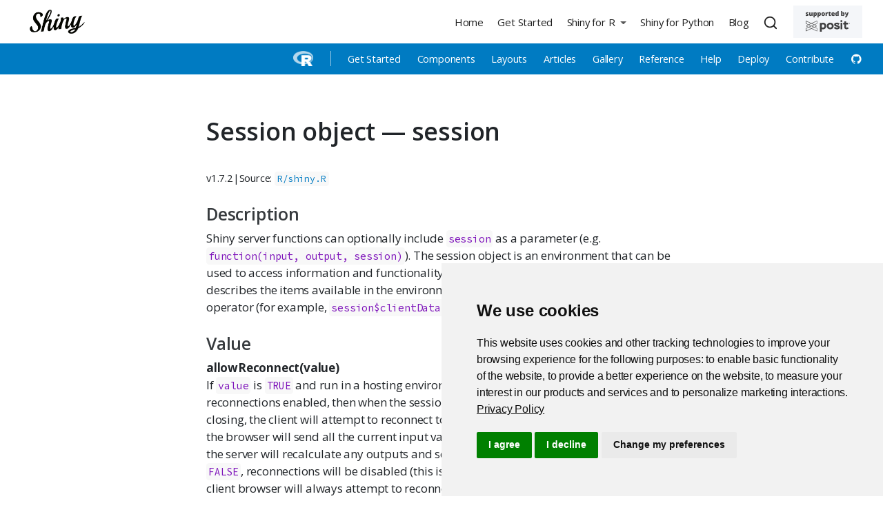

--- FILE ---
content_type: text/css; charset=UTF-8
request_url: https://shiny.posit.co/r/secondary-menu.css
body_size: 19
content:
@media only screen and (min-width:992px) {
  .dropdown-menu {
    flex-direction: row;
    padding-right: 16px;
    width: 100vw;
    position: fixed !important;
    display: flex !important;
    justify-content: flex-end;
    font-size: 0.85rem !important;
    border-top: 0px;
    border-left: 0px;
    border-right: 0px;
    border-bottom: 0px;
    border-radius: 0%;
    background-color: #007BC2;
    right: 0;
    left: auto;
    margin-top: 12px;
  }
    .quarto-title-banner {
      padding-top: 5em !important;
   }
   #quarto-content>* {
    padding-top: 90px;
  } 

/*  account for secondary nav when considering anchor links in this section */

  section:target::before {
    padding-top:100px;
    margin-top:-100px;
  }

}
